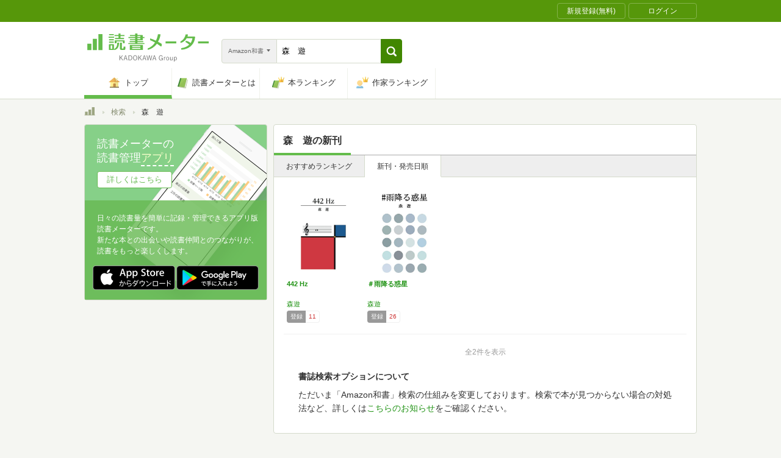

--- FILE ---
content_type: text/html; charset=utf-8
request_url: https://bookmeter.com/search?author=%E6%A3%AE%E3%80%80%E9%81%8A&keyword=%E6%A3%AE%E3%80%80%E9%81%8A&partial=true&sort=release_date&type=japanese_v2&page=1
body_size: 1528
content:
<span data-pagination="{&quot;pagination&quot;:{&quot;sort_field&quot;:&quot;published_at&quot;,&quot;sort_order&quot;:&quot;desc&quot;,&quot;offset&quot;:0,&quot;per_page&quot;:20,&quot;total&quot;:2}}" id="contents"><div class="books book-list book-list--grid"><ul class="book-list__group"><li class="group__book"><div class="book__thumbnail"><div class="thumbnail__cover"><a href="/books/20108647"><img alt="442 Hz" class="cover__image" src="https://m.media-amazon.com/images/I/21NKhSj9+VL._SL500_.jpg" /></a><div class="cover__icon"></div></div><div class="thumbnail__action"><div data-modal="{&quot;id&quot;:&quot;js_modal_7d514cb3a039ef6e440de2b4513101ca&quot;}" class="js-modal-button modal-button"><span class="action__icon"><nil></nil></span><span class="action__text">本を登録する</span></div></div></div><div class="book__detail"><div class="detail__title"><a href="/books/20108647">442 Hz</a></div><ul class="detail__authors"><li><a href="/search?author=%E6%A3%AE%E9%81%8A">森遊</a></li></ul><div class="detail__page">173</div><dl class="detail__options"><dt class="options__title">登録</dt><dd class="options__item">11</dd></dl></div></li><li class="group__book"><div class="book__thumbnail"><div class="thumbnail__cover"><a href="/books/17262998"><img alt="＃雨降る惑星" class="cover__image" src="https://m.media-amazon.com/images/I/31aXOmNtSbL._SL500_.jpg" /></a><div class="cover__icon"></div></div><div class="thumbnail__action"><div data-modal="{&quot;id&quot;:&quot;js_modal_7d514cb3a039ef6e440de2b4513101ca&quot;}" class="js-modal-button modal-button"><span class="action__icon"><nil></nil></span><span class="action__text">本を登録する</span></div></div></div><div class="book__detail"><div class="detail__title"><a href="/books/17262998">＃雨降る惑星</a></div><ul class="detail__authors"><li><a href="/search?author=%E6%A3%AE%E9%81%8A">森遊</a></li></ul><div class="detail__page">242</div><dl class="detail__options"><dt class="options__title">登録</dt><dd class="options__item">26</dd></dl></div></li></ul></div></span><span id="modals"><section class="modal modal-requirement-login" id="js_modal_7d514cb3a039ef6e440de2b4513101ca"><div class="modal__window"><header class="window__header"><h1 class="header__title">会員登録(無料)が必要です</h1></header><div class="window__inner"><div class="authentication-modal"><div class="authentication-modal__header"><p>この機能をご利用になるには会員登録（無料）のうえ、ログインする必要があります。</p><p>会員登録すると読んだ本の管理や、感想・レビューの投稿などが行なえます</p></div><div class="authentication-modal__content"><div class="authentication-modal__content__item"><div class="authentication-modal__content__item__header">登録がまだの方はこちら</div><ul class="authentication-modal__content__item__action"><li><a class="btn btn--bookmeter btn--large" href="/signup"><span class="btn__icon btn__icon--bookmeter"></span><span class="btn__text">今すぐ登録(無料)</span></a></li><li><a class="btn-login btn-login--large" href="/users/linkages/facebook/authenticate"><span class="btn-login__icon"><img alt="Facebookで登録" width="20" height="20" src="/assets/common/sns-icon/facebook-icon-cb8ed320edbfb536ca8a3f2c6303513dd6c3ee790f114d529c27e0cb790a08f6.svg" /></span><span class="btn__text">Facebookで登録</span></a></li><li><a class="btn-login btn-login--large" href="/users/linkages/twitter/authenticate"><span class="btn-login__icon"><img alt="Xで登録" width="20" height="20" src="/assets/common/sns-icon/x-icon-37ae7673136fb3d0ff4c1abc1c1feb1ef50cc76b447f7c7efd69e76440260733.svg" /></span><span class="btn__text">Xで登録</span></a></li><li><a class="btn-login btn-login--large" href="/users/linkages/google/authenticate"><span class="btn-login__icon"><img alt="Googleで登録" width="20" height="20" src="/assets/common/sns-icon/google-icon-820ba25266f74c9c39e45ef3bd67555a45ee1bd9f94a6d1a4d3874f19e03323f.svg" /></span><span class="btn__text">Googleで登録</span></a></li></ul></div><div class="authentication-modal__content__item"><div class="authentication-modal__content__item__header">既に登録済みの方はこちら</div><ul class="authentication-modal__content__item__action"><li><a class="btn btn--yes btn--large btn--center" href="/login">ログイン</a></li></ul></div></div><div class="authentication-modal__footer">もう少し読書メーターの機能を知りたい場合は、<a target="_blank" href="/about">読書メーターとは</a>をご覧ください</div></div></div><div class="window__close js-modal-close"><div class="close__icon"></div></div></div><div class="modal__background js-modal-close"></div></section></span><span id="is_advertisable">true</span>